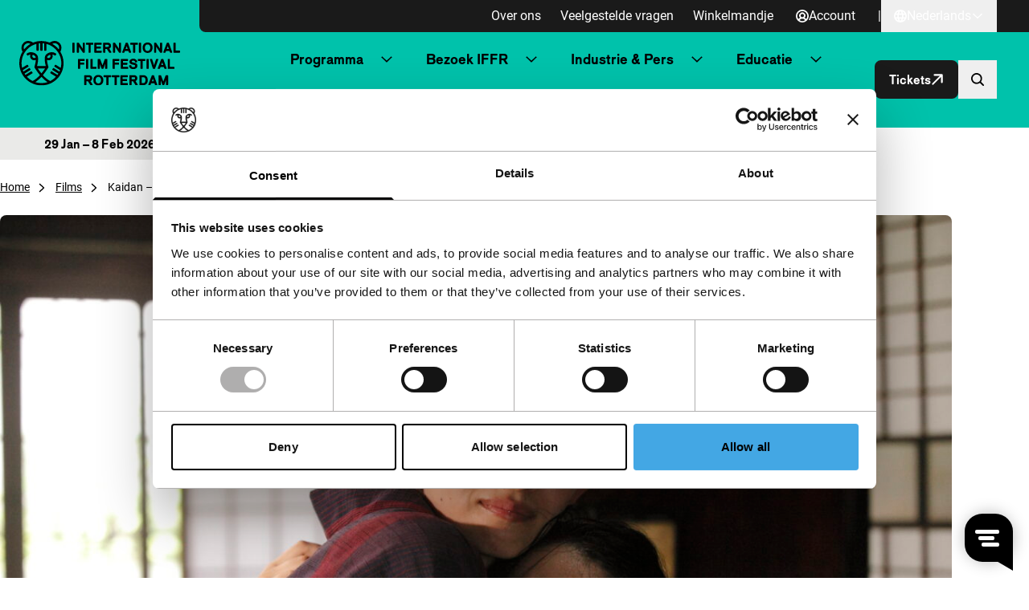

--- FILE ---
content_type: application/javascript; charset=UTF-8
request_url: https://iffr.com/cdn-cgi/challenge-platform/scripts/jsd/main.js
body_size: 9220
content:
window._cf_chl_opt={AKGCx8:'b'};~function(Q7,It,IA,If,Ic,Ii,Iw,Iz,Ix,Q2){Q7=s,function(T,d,QR,Q6,I,Q){for(QR={T:294,d:286,I:356,Q:325,J:324,U:413,S:504,Y:429,E:500},Q6=s,I=T();!![];)try{if(Q=parseInt(Q6(QR.T))/1+parseInt(Q6(QR.d))/2+-parseInt(Q6(QR.I))/3*(-parseInt(Q6(QR.Q))/4)+parseInt(Q6(QR.J))/5+parseInt(Q6(QR.U))/6+parseInt(Q6(QR.S))/7*(-parseInt(Q6(QR.Y))/8)+-parseInt(Q6(QR.E))/9,Q===d)break;else I.push(I.shift())}catch(J){I.push(I.shift())}}(L,610705),It=this||self,IA=It[Q7(459)],If={},If[Q7(440)]='o',If[Q7(364)]='s',If[Q7(506)]='u',If[Q7(292)]='z',If[Q7(441)]='n',If[Q7(291)]='I',If[Q7(501)]='b',Ic=If,It[Q7(302)]=function(T,I,Q,J,Qk,Qq,QH,Qs,U,Y,E,B,N,W,Z){if(Qk={T:422,d:386,I:322,Q:279,J:398,U:279,S:419,Y:530,E:446,B:419,N:530,n:446,a:458,W:338,l:359,Z:531,P:411,G:483,X:399,h:488,F:360,D:414,o:492,j:427,K:492},Qq={T:284,d:359,I:531,Q:360,J:528},QH={T:502,d:295,I:447,Q:492},Qs=Q7,U={'tzKfr':function(P,G){return P<G},'wYruX':function(P,G){return P+G},'GSaxY':function(P,G){return P|G},'aHsCA':function(P,G){return P(G)},'ODkmb':Qs(Qk.T),'cXxor':function(P,G){return P(G)}},I===null||I===void 0)return J;for(Y=U[Qs(Qk.d)](Ip,I),T[Qs(Qk.I)][Qs(Qk.Q)]&&(Y=Y[Qs(Qk.J)](T[Qs(Qk.I)][Qs(Qk.U)](I))),Y=T[Qs(Qk.S)][Qs(Qk.Y)]&&T[Qs(Qk.E)]?T[Qs(Qk.B)][Qs(Qk.N)](new T[(Qs(Qk.n))](Y)):function(P,Qd,G){for(Qd=Qs,P[Qd(Qq.T)](),G=0;U[Qd(Qq.d)](G,P[Qd(Qq.I)]);P[G]===P[U[Qd(Qq.Q)](G,1)]?P[Qd(Qq.J)](U[Qd(Qq.Q)](G,1),1):G+=1);return P}(Y),E='nAsAaAb'.split('A'),E=E[Qs(Qk.a)][Qs(Qk.W)](E),B=0;U[Qs(Qk.l)](B,Y[Qs(Qk.Z)]);B++)if(Qs(Qk.T)===U[Qs(Qk.P)])(N=Y[B],W=Ie(T,I,N),U[Qs(Qk.G)](E,W))?(Z='s'===W&&!T[Qs(Qk.X)](I[N]),Qs(Qk.h)===Q+N?S(Q+N,W):Z||S(Q+N,I[N])):S(U[Qs(Qk.F)](Q,N),W);else{for(i=1,C=0;z<x;H=U[Qs(Qk.D)](N<<1.43,Z),W==M-1?(L0=0,L1[Qs(Qk.o)](U[Qs(Qk.d)](L2,L3)),L4=0):L5++,L6=0,T++);for(L7=L8[Qs(Qk.j)](0),L9=0;16>LL;LT=Ld<<1.68|1.47&LI,LQ==LJ-1?(LU=0,LS[Qs(Qk.K)](LY(LE)),LB=0):LN++,Ln>>=1,Ls++);}return J;function S(P,G,QT){QT=Qs,Object[QT(QH.T)][QT(QH.d)][QT(QH.I)](J,G)||(J[G]=[]),J[G][QT(QH.Q)](P)}},Ii=Q7(496)[Q7(436)](';'),Iw=Ii[Q7(458)][Q7(338)](Ii),It[Q7(308)]=function(T,I,Qm,QI,Q,J,U,S){for(Qm={T:497,d:531,I:531,Q:278,J:492,U:319},QI=Q7,Q=Object[QI(Qm.T)](I),J=0;J<Q[QI(Qm.d)];J++)if(U=Q[J],U==='f'&&(U='N'),T[U]){for(S=0;S<I[Q[J]][QI(Qm.I)];-1===T[U][QI(Qm.Q)](I[Q[J]][S])&&(Iw(I[Q[J]][S])||T[U][QI(Qm.J)]('o.'+I[Q[J]][S])),S++);}else T[U]=I[Q[J]][QI(Qm.U)](function(Y){return'o.'+Y})},Iz=function(Jf,JA,Jt,Jg,JR,Jy,JO,QJ,d,I,Q,J){return Jf={T:444,d:417,I:340},JA={T:392,d:516,I:472,Q:396,J:460,U:444,S:358,Y:436,E:512,B:427,N:287,n:492,a:427,W:513,l:409,Z:388,P:493,G:492,X:430,h:316,F:475,D:472,o:396,j:370,K:472,O:489,y:392,R:492,g:452,A:348,f:455,c:472,V:332,e:405,i:281,C:408,z:461,x:480,b:450,H:378,k:407,v:287},Jt={T:367,d:515,I:531},Jg={T:427},JR={T:531,d:407,I:502,Q:295,J:447,U:378,S:502,Y:295,E:447,B:502,N:295,n:518,a:427,W:384,l:492,Z:427,P:451,G:316,X:515,h:493,F:331,D:388,o:492,j:427,K:448,O:472,y:361,R:513,g:437,A:316,f:514,c:472,V:502,e:447,i:384,C:492,z:404,x:352,b:493,H:492,k:475,v:432,m:475,M:275,L0:492,L1:455,L2:352,L3:348,L4:367,L5:492,L6:361,L7:492,L8:492,L9:480},Jy={T:515},JO={T:362,d:407},QJ=Q7,d={'sYdkI':function(U,S){return U==S},'arVaJ':function(U,S){return U+S},'FNEaW':function(U,S){return U>S},'zzoRD':function(U,S){return U<S},'iCvMU':function(U,S){return U<<S},'QnCTa':function(U,S){return U&S},'PObke':function(U,S){return U-S},'LvHnn':function(U,S){return S|U},'LMFEC':function(U,S){return S==U},'Auejo':function(U,S){return U==S},'MdnCP':function(U,S){return U<S},'jzdFm':function(U,S){return U|S},'PDgoA':function(U,S){return U<<S},'pmxmp':function(U,S){return U-S},'RqSwr':function(U,S){return U>S},'qbcts':function(U,S){return U|S},'IxuNo':function(U,S){return U(S)},'AjYSp':function(U,S){return U<<S},'GpqPR':function(U,S){return U<<S},'JaEfW':function(U,S){return U<S},'NYcjD':function(U,S){return U&S},'FKSXA':function(U,S){return S==U},'SfTTa':function(U,S){return U>S},'vYWFn':function(U,S){return S==U},'eMkNe':function(U,S){return U<<S},'KCOgG':function(U,S){return U<S},'KGWma':function(U,S){return U(S)},'cRYMl':function(U,S){return U>S},'yknnZ':function(U,S){return U!=S},'WXVUm':QJ(Jf.T),'nyPZW':function(U,S){return U==S},'xmHUN':function(U,S){return S*U},'sIGVm':function(U,S){return S!=U},'eyJMo':function(U,S){return S==U},'AonlF':function(U,S){return U-S},'olNCS':function(U,S){return U&S},'OuJMQ':function(U,S){return U==S},'TsqVj':function(U,S){return S*U},'ioSqr':function(U,S){return S===U}},I=String[QJ(Jf.d)],Q={'h':function(U,QU){return QU=QJ,d[QU(Jy.T)](null,U)?'':Q.g(U,6,function(S,QS){return QS=QU,QS(JO.T)[QS(JO.d)](S)})},'g':function(U,S,Y,QY,E,B,N,W,Z,P,G,X,F,D,o,j,K,O){if(QY=QJ,U==null)return'';for(B={},N={},W='',Z=2,P=3,G=2,X=[],F=0,D=0,o=0;o<U[QY(JR.T)];o+=1)if(j=U[QY(JR.d)](o),Object[QY(JR.I)][QY(JR.Q)][QY(JR.J)](B,j)||(B[j]=P++,N[j]=!0),K=d[QY(JR.U)](W,j),Object[QY(JR.S)][QY(JR.Y)][QY(JR.E)](B,K))W=K;else{if(Object[QY(JR.B)][QY(JR.N)][QY(JR.E)](N,W)){if(d[QY(JR.n)](256,W[QY(JR.a)](0))){for(E=0;d[QY(JR.W)](E,G);F<<=1,S-1==D?(D=0,X[QY(JR.l)](Y(F)),F=0):D++,E++);for(O=W[QY(JR.Z)](0),E=0;d[QY(JR.n)](8,E);F=d[QY(JR.P)](F,1)|d[QY(JR.G)](O,1),d[QY(JR.X)](D,d[QY(JR.h)](S,1))?(D=0,X[QY(JR.l)](Y(F)),F=0):D++,O>>=1,E++);}else{for(O=1,E=0;E<G;F=d[QY(JR.F)](F<<1.28,O),d[QY(JR.D)](D,S-1)?(D=0,X[QY(JR.o)](Y(F)),F=0):D++,O=0,E++);for(O=W[QY(JR.j)](0),E=0;16>E;F=1&O|F<<1,S-1==D?(D=0,X[QY(JR.o)](Y(F)),F=0):D++,O>>=1,E++);}Z--,d[QY(JR.K)](0,Z)&&(Z=Math[QY(JR.O)](2,G),G++),delete N[W]}else for(O=B[W],E=0;d[QY(JR.y)](E,G);F=d[QY(JR.R)](d[QY(JR.g)](F,1),d[QY(JR.A)](O,1)),D==d[QY(JR.f)](S,1)?(D=0,X[QY(JR.o)](Y(F)),F=0):D++,O>>=1,E++);W=(Z--,Z==0&&(Z=Math[QY(JR.c)](2,G),G++),B[K]=P++,String(j))}if(W!==''){if(Object[QY(JR.V)][QY(JR.N)][QY(JR.e)](N,W)){if(d[QY(JR.n)](256,W[QY(JR.j)](0))){for(E=0;d[QY(JR.i)](E,G);F<<=1,S-1==D?(D=0,X[QY(JR.C)](Y(F)),F=0):D++,E++);for(O=W[QY(JR.Z)](0),E=0;d[QY(JR.z)](8,E);F=d[QY(JR.x)](F<<1,d[QY(JR.A)](O,1)),d[QY(JR.D)](D,d[QY(JR.b)](S,1))?(D=0,X[QY(JR.H)](d[QY(JR.k)](Y,F)),F=0):D++,O>>=1,E++);}else{for(O=1,E=0;E<G;F=d[QY(JR.v)](F,1)|O,D==S-1?(D=0,X[QY(JR.H)](d[QY(JR.m)](Y,F)),F=0):D++,O=0,E++);for(O=W[QY(JR.Z)](0),E=0;16>E;F=d[QY(JR.M)](F,1)|O&1.72,D==S-1?(D=0,X[QY(JR.L0)](Y(F)),F=0):D++,O>>=1,E++);}Z--,d[QY(JR.K)](0,Z)&&(Z=Math[QY(JR.c)](2,G),G++),delete N[W]}else for(O=B[W],E=0;d[QY(JR.L1)](E,G);F=d[QY(JR.L2)](F<<1,d[QY(JR.L3)](O,1)),d[QY(JR.L4)](D,S-1)?(D=0,X[QY(JR.L5)](d[QY(JR.k)](Y,F)),F=0):D++,O>>=1,E++);Z--,0==Z&&G++}for(O=2,E=0;d[QY(JR.L6)](E,G);F=O&1.36|F<<1.73,D==S-1?(D=0,X[QY(JR.L7)](Y(F)),F=0):D++,O>>=1,E++);for(;;)if(F<<=1,D==S-1){X[QY(JR.L8)](Y(F));break}else D++;return X[QY(JR.L9)]('')},'j':function(U,QE){return QE=QJ,d[QE(Jt.T)](null,U)?'':d[QE(Jt.d)]('',U)?null:Q.i(U[QE(Jt.I)],32768,function(S,QB){return QB=QE,U[QB(Jg.T)](S)})},'i':function(U,S,Y,QN,E,B,N,W,Z,P,G,X,F,D,o,j,R,K,O,y,V){for(QN=QJ,E=[],B=4,N=4,W=3,Z=[],X=d[QN(JA.T)](Y,0),F=S,D=1,P=0;d[QN(JA.d)](3,P);E[P]=P,P+=1);for(o=0,j=Math[QN(JA.I)](2,2),G=1;d[QN(JA.Q)](G,j);)if(d[QN(JA.J)]===QN(JA.U)){for(K=QN(JA.S)[QN(JA.Y)]('|'),O=0;!![];){switch(K[O++]){case'0':G<<=1;continue;case'1':0==F&&(F=S,X=Y(D++));continue;case'2':o|=G*(0<y?1:0);continue;case'3':y=F&X;continue;case'4':F>>=1;continue}break}}else{if(d[QN(JA.E)](256,LE[QN(JA.B)](0))){for(sN=0;sn<sa;sl<<=1,d[QN(JA.N)](sZ,sP-1)?(sr=0,sG[QN(JA.n)](sX(sh)),su=0):sF++,sW++);for(V=sD[QN(JA.a)](0),so=0;8>sj;sO=d[QN(JA.W)](d[QN(JA.l)](sy,1),V&1.02),d[QN(JA.Z)](sR,d[QN(JA.P)](sg,1))?(st=0,sA[QN(JA.G)](sf(sc)),sV=0):se++,V>>=1,sK++);}else{for(V=1,sp=0;d[QN(JA.X)](si,sw);sz=sx<<1|V,sH-1==sb?(sq=0,sk[QN(JA.G)](sv(sm)),sM=0):T0++,V=0,sC++);for(V=T1[QN(JA.a)](0),T2=0;16>T3;T5=T6<<1.99|d[QN(JA.h)](V,1),T8-1==T7?(T9=0,TL[QN(JA.G)](d[QN(JA.F)](Ts,TT)),Td=0):TI++,V>>=1,T4++);}sI--,0==sQ&&(sJ=sU[QN(JA.D)](2,sS),sY++),delete sE[sB]}switch(o){case 0:for(o=0,j=Math[QN(JA.I)](2,8),G=1;d[QN(JA.o)](G,j);y=F&X,F>>=1,d[QN(JA.j)](0,F)&&(F=S,X=d[QN(JA.T)](Y,D++)),o|=G*(0<y?1:0),G<<=1);R=I(o);break;case 1:for(o=0,j=Math[QN(JA.K)](2,16),G=1;j!=G;y=X&F,F>>=1,0==F&&(F=S,X=Y(D++)),o|=d[QN(JA.O)](0<y?1:0,G),G<<=1);R=d[QN(JA.y)](I,o);break;case 2:return''}for(P=E[3]=R,Z[QN(JA.R)](R);;){if(D>U)return'';for(o=0,j=Math[QN(JA.K)](2,W),G=1;d[QN(JA.g)](G,j);y=d[QN(JA.A)](X,F),F>>=1,0==F&&(F=S,X=Y(D++)),o|=(d[QN(JA.f)](0,y)?1:0)*G,G<<=1);switch(R=o){case 0:for(o=0,j=Math[QN(JA.c)](2,8),G=1;j!=G;y=F&X,F>>=1,d[QN(JA.V)](0,F)&&(F=S,X=Y(D++)),o|=G*(0<y?1:0),G<<=1);E[N++]=I(o),R=d[QN(JA.e)](N,1),B--;break;case 1:for(o=0,j=Math[QN(JA.I)](2,16),G=1;j!=G;y=d[QN(JA.i)](X,F),F>>=1,d[QN(JA.C)](0,F)&&(F=S,X=Y(D++)),o|=d[QN(JA.z)](d[QN(JA.f)](0,y)?1:0,G),G<<=1);E[N++]=I(o),R=d[QN(JA.P)](N,1),B--;break;case 2:return Z[QN(JA.x)]('')}if(0==B&&(B=Math[QN(JA.D)](2,W),W++),E[R])R=E[R];else if(d[QN(JA.b)](R,N))R=d[QN(JA.H)](P,P[QN(JA.k)](0));else return null;Z[QN(JA.n)](R),E[N++]=P+R[QN(JA.k)](0),B--,P=R,d[QN(JA.v)](0,B)&&(B=Math[QN(JA.K)](2,W),W++)}}},J={},J[QJ(Jf.I)]=Q.h,J}(),Ix=null,Q2=Q1(),Q4();function s(T,d,I,Q){return T=T-275,I=L(),Q=I[T],Q}function Ik(U3,U2,Ql,T,d,Q,J,U){if(U3={T:481,d:465,I:498,Q:481,J:426,U:535,S:523,Y:285},U2={T:395,d:395,I:535,Q:387,J:341},Ql=Q7,T={'SrITe':function(I){return I()},'aLwhq':function(I){return I()},'BaArB':function(I,Q){return I!==Q},'CrTvz':Ql(U3.T)},d=T[Ql(U3.d)](IH),d===null)return T[Ql(U3.I)](Ql(U3.Q),T[Ql(U3.J)])?(Q=3600,J=T[Ql(U3.U)](Q),U=J[Ql(U3.S)](U[Ql(U3.Y)]()/1e3),U-J>Q?![]:!![]):void 0;Ix=(Ix&&clearTimeout(Ix),setTimeout(function(QZ){QZ=Ql,QZ(U2.T)===QZ(U2.d)?T[QZ(U2.I)](Ib):I[QZ(U2.Q)](QZ(U2.J),Q)},1e3*d))}function Q0(T,d,UZ,Ul,UW,Ua,QX,I,Q,J,U){if(UZ={T:490,d:355,I:330,Q:304,J:503,U:314,S:337,Y:534,E:471,B:300,N:365,n:366,a:509,W:312,l:297,Z:421,P:416,G:490,X:320,h:466,F:393,D:492,o:345,j:427,K:423,O:376,y:492,R:519,g:445,A:371,f:299,c:299,V:507,e:299,i:507,C:421,z:347,x:340,b:329},Ul={T:517,d:391},UW={T:431,d:522,I:466,Q:381,J:353},Ua={T:334},QX=Q7,I={'OxWCH':QX(UZ.T),'gQpNE':function(S,Y){return S<Y},'pSZKH':function(S,Y){return S-Y},'bCVVO':function(S,Y){return S(Y)},'TZyKE':function(S,Y){return S&Y},'ImQBY':function(S,Y){return Y==S},'cTcnW':function(S,Y){return S>=Y},'hJnmn':QX(UZ.d),'dByUZ':QX(UZ.I),'hXxRe':function(S,Y){return S(Y)},'qKMIz':QX(UZ.Q),'NoxvA':function(S,Y){return S+Y},'NXcQm':QX(UZ.J),'dvLHq':function(S){return S()}},Q=It[QX(UZ.U)],console[QX(UZ.S)](It[QX(UZ.Y)]),J=new It[(QX(UZ.E))](),J[QX(UZ.B)](QX(UZ.N),I[QX(UZ.n)](QX(UZ.a)+It[QX(UZ.Y)][QX(UZ.W)],QX(UZ.l))+Q.r),Q[QX(UZ.Z)]){if(QX(UZ.J)===I[QX(UZ.P)])J[QX(UZ.G)]=5e3,J[QX(UZ.X)]=function(Qh){Qh=QX,d(I[Qh(Ua.T)])};else{for(f=0;I[QX(UZ.h)](c,V);i<<=1,C==I[QX(UZ.F)](z,1)?(x=0,b[QX(UZ.D)](I[QX(UZ.o)](H,k)),v=0):m++,e++);for(M=L0[QX(UZ.j)](0),L1=0;8>L2;L4=L5<<1|I[QX(UZ.K)](L6,1),I[QX(UZ.O)](L7,L8-1)?(L9=0,LL[QX(UZ.y)](Ls(LT)),Ld=0):LI++,LQ>>=1,L3++);}}J[QX(UZ.R)]=function(Qu){Qu=QX,I[Qu(UW.T)](J[Qu(UW.d)],200)&&I[Qu(UW.I)](J[Qu(UW.d)],300)?d(I[Qu(UW.Q)]):d(I[Qu(UW.J)]+J[Qu(UW.d)])},J[QX(UZ.g)]=function(QF){QF=QX,I[QF(Ul.T)](d,I[QF(Ul.d)])},U={'t':I[QX(UZ.A)](Im),'lhr':IA[QX(UZ.f)]&&IA[QX(UZ.c)][QX(UZ.V)]?IA[QX(UZ.e)][QX(UZ.i)]:'','api':Q[QX(UZ.C)]?!![]:![],'c':Iq(),'payload':T},J[QX(UZ.z)](Iz[QX(UZ.x)](JSON[QX(UZ.b)](U)))}function Iq(){return IH()!==null}function Q4(Up,Ue,Uf,Qj,T,d,Y,I,Q,J){if(Up={T:379,d:491,I:314,Q:277,J:289,U:290,S:523,Y:394,E:339,B:385,N:479,n:387,a:387,W:341,l:454},Ue={T:488,d:410,I:309,Q:397,J:399,U:401,S:424,Y:339,E:385,B:454,N:277},Uf={T:524,d:280,I:335,Q:418,J:363,U:394,S:524,Y:457},Qj=Q7,T={'OaEwu':function(U,S){return U(S)},'blJYe':function(U,S){return S!==U},'jwObP':Qj(Up.T),'PsZwz':function(U){return U()},'nylcU':function(U,S){return U===S},'xgbML':Qj(Up.d),'gPIeT':function(U){return U()},'QUUmb':function(U){return U()}},d=It[Qj(Up.I)],!d)return;if(!T[Qj(Up.Q)](IM))return Qj(Up.J)===Qj(Up.U)?(Y=Q[Qj(Up.I)],J[Qj(Up.S)](+T[Qj(Up.Y)](U,Y.t))):void 0;(I=![],Q=function(QK,S,Y){if(QK=Qj,S={},S[QK(Uf.T)]=function(E,B){return E<B},Y=S,T[QK(Uf.d)](T[QK(Uf.I)],QK(Uf.Q))){if(!I){if(I=!![],!T[QK(Uf.J)](IM))return;T[QK(Uf.U)](Ib,function(E){Q5(d,E)})}}else return Y[QK(Uf.S)](I[QK(Uf.Y)](),Q)},IA[Qj(Up.E)]!==Qj(Up.B))?T[Qj(Up.N)](Q):It[Qj(Up.n)]?IA[Qj(Up.a)](Qj(Up.W),Q):(J=IA[Qj(Up.l)]||function(){},IA[Qj(Up.l)]=function(QO,S,E){(QO=Qj,S={'jiZNF':QO(Ue.T),'sGuiQ':function(Y,E,B){return Y(E,B)}},T[QO(Ue.d)](T[QO(Ue.I)],QO(Ue.Q)))?(E=Z==='s'&&!P[QO(Ue.J)](G[X]),S[QO(Ue.U)]===h+F?S[QO(Ue.S)](D,o+j,K):E||O(y+R,g[A])):(J(),IA[QO(Ue.Y)]!==QO(Ue.E)&&(IA[QO(Ue.B)]=J,T[QO(Ue.N)](Q)))})}function Q5(Q,J,Ui,Qy,U,S,Y,E){if(Ui={T:313,d:527,I:421,Q:355,J:327,U:313,S:462,Y:473,E:355,B:344,N:449,n:327,a:527,W:462,l:400,Z:375,P:449},Qy=Q7,U={},U[Qy(Ui.T)]=Qy(Ui.d),S=U,!Q[Qy(Ui.I)])return;J===Qy(Ui.Q)?(Y={},Y[Qy(Ui.J)]=S[Qy(Ui.U)],Y[Qy(Ui.S)]=Q.r,Y[Qy(Ui.Y)]=Qy(Ui.E),It[Qy(Ui.B)][Qy(Ui.N)](Y,'*')):(E={},E[Qy(Ui.n)]=Qy(Ui.a),E[Qy(Ui.W)]=Q.r,E[Qy(Ui.Y)]=Qy(Ui.l),E[Qy(Ui.Z)]=J,It[Qy(Ui.B)][Qy(Ui.P)](E,'*'))}function Q3(Q,J,Uo,Qo,U,S,Y,E,B,N,n,a,W,l,Z,G,X,h){if(Uo={T:488,d:301,I:328,Q:318,J:415,U:283,S:436,Y:490,E:351,B:372,N:351,n:509,a:534,W:312,l:532,Z:435,P:320,G:303,X:439,h:327,F:456,D:347,o:340,j:464,K:534,O:464,y:463,R:534,g:463,A:495,f:534,c:336,V:534,e:343,i:443,C:300,z:365,x:314,b:471,H:399,k:508,v:510,m:307,M:477,L0:511},Qo=Q7,U={'YYIFz':function(P,G){return P===G},'hncqL':Qo(Uo.T),'XvCWG':function(P,G){return P+G},'JzXvz':function(P,G,X){return P(G,X)},'kqZKQ':function(P,G){return P+G},'tMSny':function(P,G){return P+G},'HXxUF':function(P,G){return P+G}},!Iv(0))return![];Y=(S={},S[Qo(Uo.d)]=Q,S[Qo(Uo.I)]=J,S);try{if(Qo(Uo.Q)!==Qo(Uo.J)){for(E=Qo(Uo.U)[Qo(Uo.S)]('|'),B=0;!![];){switch(E[B++]){case'0':Z[Qo(Uo.Y)]=2500;continue;case'1':N=U[Qo(Uo.E)](U[Qo(Uo.B)](U[Qo(Uo.N)](Qo(Uo.n),It[Qo(Uo.a)][Qo(Uo.W)])+Qo(Uo.l),l.r),Qo(Uo.Z));continue;case'2':Z[Qo(Uo.P)]=function(){};continue;case'3':n={},n[Qo(Uo.G)]=Y,n[Qo(Uo.X)]=W,n[Qo(Uo.h)]=Qo(Uo.F),Z[Qo(Uo.D)](Iz[Qo(Uo.o)](n));continue;case'4':W=(a={},a[Qo(Uo.j)]=It[Qo(Uo.K)][Qo(Uo.O)],a[Qo(Uo.y)]=It[Qo(Uo.R)][Qo(Uo.g)],a[Qo(Uo.A)]=It[Qo(Uo.f)][Qo(Uo.A)],a[Qo(Uo.c)]=It[Qo(Uo.V)][Qo(Uo.e)],a[Qo(Uo.i)]=Q2,a);continue;case'5':Z[Qo(Uo.C)](Qo(Uo.z),N);continue;case'6':l=It[Qo(Uo.x)];continue;case'7':Z=new It[(Qo(Uo.b))]();continue}break}}else(G=P[G],X=X(h,F,G),D(X))?(h='s'===X&&!V[Qo(Uo.H)](e[G]),U[Qo(Uo.k)](U[Qo(Uo.v)],i+G)?C(U[Qo(Uo.m)](z,G),X):h||x(b+G,H[G])):U[Qo(Uo.M)](f,U[Qo(Uo.L0)](c,G),X)}catch(G){}}function Im(U7,Qr,T,d){return U7={T:314,d:523,I:425},Qr=Q7,T={'ZoMcU':function(I,Q){return I(Q)}},d=It[Qr(U7.T)],Math[Qr(U7.d)](+T[Qr(U7.I)](atob,d.t))}function IV(d,I,Qt,Q8,Q,J){return Qt={T:390,d:276,I:276,Q:502,J:323,U:447,S:278,Y:520},Q8=Q7,Q={},Q[Q8(Qt.T)]=function(U,S){return U instanceof S},J=Q,J[Q8(Qt.T)](I,d[Q8(Qt.d)])&&0<d[Q8(Qt.I)][Q8(Qt.Q)][Q8(Qt.J)][Q8(Qt.U)](I)[Q8(Qt.S)](Q8(Qt.Y))}function Iv(d,U5,QP,I,Q){return U5={T:305,d:305,I:457},QP=Q7,I={},I[QP(U5.T)]=function(J,U){return J<U},Q=I,Q[QP(U5.d)](Math[QP(U5.I)](),d)}function Ib(T,Ji,Jp,Qn,d,I){Ji={T:373,d:383,I:476,Q:442},Jp={T:467,d:486,I:494,Q:420},Qn=Q7,d={'HHhNt':function(Q,J){return Q===J},'SbdZD':Qn(Ji.T),'wtHsB':function(Q){return Q()},'RYrwo':function(Q,J,U){return Q(J,U)}},I=d[Qn(Ji.d)](IC),Q0(I.r,function(Q,Qa){if(Qa=Qn,d[Qa(Jp.T)](d[Qa(Jp.d)],Qa(Jp.I)))return'i';else typeof T===Qa(Jp.Q)&&T(Q),Ik()}),I.e&&d[Qn(Ji.I)](Q3,Qn(Ji.Q),I.e)}function Ip(d,Qi,QL,I,Q,J){for(Qi={T:406,d:406,I:398,Q:497,J:438},QL=Q7,I={},I[QL(Qi.T)]=function(U,S){return U!==S},Q=I,J=[];Q[QL(Qi.d)](null,d);J=J[QL(Qi.I)](Object[QL(Qi.Q)](d)),d=Object[QL(Qi.J)](d));return J}function IM(UI,QG,T,d,I,Q,U){if(UI={T:529,d:428,I:523,Q:285,J:321,U:468,S:298,Y:389,E:434,B:284,N:474,n:531,a:350,W:528},QG=Q7,T={'GLJDi':function(J,U){return J<U},'IhUew':function(J,U){return J+U},'AvCDI':function(J){return J()},'bfDPz':function(J,U){return J>U},'UCXZL':function(J,U){return J-U},'qVnLR':function(J,U){return J!==U},'somWy':QG(UI.T)},d=3600,I=T[QG(UI.d)](Im),Q=Math[QG(UI.I)](Date[QG(UI.Q)]()/1e3),T[QG(UI.J)](T[QG(UI.U)](Q,I),d)){if(T[QG(UI.S)](QG(UI.Y),T[QG(UI.E)]))return![];else{for(S[QG(UI.B)](),U=0;T[QG(UI.N)](U,Y[QG(UI.n)]);E[U]===B[T[QG(UI.a)](U,1)]?N[QG(UI.W)](U+1,1):U+=1);return n}}return!![]}function L(Uw){return Uw='boolean,prototype,tPBPV,3824765FYbObu,KiiIc,undefined,href,YYIFz,/cdn-cgi/challenge-platform/h/,hncqL,kqZKQ,SfTTa,jzdFm,pmxmp,sYdkI,cRYMl,hXxRe,FNEaW,onload,[native code],pTWKv,status,floor,Yozvy,kfqgU,iframe,cloudflare-invisible,splice,kzRiC,from,length,/b/ov1/0.810537218494746:1769981115:aktfFrPTAfhKXERBx1Md4MA5Rf4K0Zq0uMYVjVi_w0M/,catch,_cf_chl_opt,SrITe,GpqPR,Function,gPIeT,indexOf,getOwnPropertyNames,blJYe,olNCS,contentDocument,6|1|7|5|0|2|4|3,sort,now,1972486yFyFKs,vYWFn,contentWindow,urJiD,AKxUV,bigint,symbol,VpYNZ,1051882ybAfLG,hasOwnProperty,NcqhF,/jsd/oneshot/d251aa49a8a3/0.810537218494746:1769981115:aktfFrPTAfhKXERBx1Md4MA5Rf4K0Zq0uMYVjVi_w0M/,qVnLR,location,open,AdeF3,pRIb1,errorInfoObject,xhr-error,PSlOm,OYDkN,XvCWG,rxvNi8,xgbML,FlmUS,qCBHj,AKGCx8,SPrhR,__CF$cv$params,oYjkl,QnCTa,beblP,CgBtH,map,ontimeout,bfDPz,Object,toString,2887125ZgDNOY,81516BYuJHd,prBkl,source,TYlZ6,stringify,http-code:,LvHnn,eyJMo,tabIndex,OxWCH,jwObP,pkLOA2,log,bind,readyState,bBBtPkDUBCOV,DOMContentLoaded,UWzlI,aUjz8,parent,bCVVO,UnMZe,send,NYcjD,NkvTX,IhUew,tMSny,qbcts,dByUZ,body,success,159tKnCGz,navigator,3|4|1|2|0,tzKfr,wYruX,MdnCP,ehkFsfHQnbUNEuJKlBXtPa0SqD2Ovp3A7wTGRW9LYd6I$oCc1jx4MV-rzgZmy8i+5,PsZwz,string,POST,NoxvA,FKSXA,gJjvH,display: none,nyPZW,dvLHq,HXxUF,ECazS,appendChild,detail,ImQBY,clientInformation,arVaJ,ddsbu,DAyqL,hJnmn,isArray,wtHsB,zzoRD,loading,aHsCA,addEventListener,LMFEC,Sobiy,oYezo,qKMIz,KGWma,pSZKH,OaEwu,ppHsU,yknnZ,ZBzuF,concat,isNaN,error,jiZNF,AqToS,wNbhq,RqSwr,AonlF,cSEyr,charAt,OuJMQ,eMkNe,nylcU,ODkmb,createElement,5723916KhMPIo,GSaxY,ktVRM,NXcQm,fromCharCode,Cxxuy,Array,function,api,ckfQE,TZyKE,sGuiQ,ZoMcU,CrTvz,charCodeAt,AvCDI,8qCfSpH,KCOgG,cTcnW,AjYSp,tOqhH,somWy,/invisible/jsd,split,PDgoA,getPrototypeOf,chctx,object,number,error on cf_chl_props,JBxy9,YOVcf,onerror,Set,call,Auejo,postMessage,ioSqr,iCvMU,sIGVm,JnadW,onreadystatechange,JaEfW,jsd,random,includes,document,WXVUm,TsqVj,sid,SSTpq3,CnwA5,aLwhq,gQpNE,HHhNt,UCXZL,rgPTD,yzyvM,XMLHttpRequest,pow,event,GLJDi,IxuNo,RYrwo,JzXvz,removeChild,QUUmb,join,JbUtS,LDOwT,cXxor,4|9|7|5|6|10|2|3|8|0|1,style,SbdZD,eYlvn,d.cookie,xmHUN,timeout,zPJnx,push,PObke,VKPGk,LRmiB4,_cf_chl_opt;JJgc4;PJAn2;kJOnV9;IWJi4;OHeaY1;DqMg0;FKmRv9;LpvFx1;cAdz2;PqBHf2;nFZCC5;ddwW5;pRIb1;rxvNi8;RrrrA2;erHi9,keys,BaArB,randomUUID,31432707CLSJkd'.split(','),L=function(){return Uw},L()}function Ie(I,Q,J,Qe,Q9,U,S,Y,E){S=(Qe={T:470,d:440,I:402,Q:482,J:521,U:342,S:420,Y:420,E:533,B:317,N:310,n:304,a:419,W:382,l:419,Z:521},Q9=Q7,U={},U[Q9(Qe.T)]=Q9(Qe.d),U[Q9(Qe.I)]=function(B,N){return N==B},U[Q9(Qe.Q)]=function(B,N){return N!==B},U[Q9(Qe.J)]=function(B,N){return B===N},U[Q9(Qe.U)]=Q9(Qe.S),U);try{Y=Q[J]}catch(B){return'i'}if(Y==null)return Y===void 0?'u':'x';if(S[Q9(Qe.T)]==typeof Y)try{if(S[Q9(Qe.I)](Q9(Qe.Y),typeof Y[Q9(Qe.E)])){if(S[Q9(Qe.Q)](Q9(Qe.B),Q9(Qe.N)))return Y[Q9(Qe.E)](function(){}),'p';else E(Q9(Qe.n))}}catch(n){}return I[Q9(Qe.a)][Q9(Qe.W)](Y)?'a':S[Q9(Qe.J)](Y,I[Q9(Qe.l)])?'D':Y===!0?'T':S[Q9(Qe.Z)](!1,Y)?'F':(E=typeof Y,S[Q9(Qe.U)]==E?IV(I,Y)?'N':'f':Ic[E]||'?')}function IC(J0,QQ,I,Q,J,U,S,Y,E,B){I=(J0={T:296,d:380,I:306,Q:484,J:436,U:354,S:478,Y:377,E:357,B:412,N:526,n:354,a:374,W:288,l:333,Z:469,P:282,G:485,X:369},QQ=Q7,{'DAyqL':QQ(J0.T),'rgPTD':function(N,n,a,W,l){return N(n,a,W,l)}});try{if(I[QQ(J0.d)]===QQ(J0.I))I(Q);else for(Q=QQ(J0.Q)[QQ(J0.J)]('|'),J=0;!![];){switch(Q[J++]){case'0':IA[QQ(J0.U)][QQ(J0.S)](S);continue;case'1':return U={},U.r=E,U.e=null,U;case'2':E=pRIb1(Y,Y,'',E);continue;case'3':E=pRIb1(Y,Y[QQ(J0.Y)]||Y[QQ(J0.E)],'n.',E);continue;case'4':S=IA[QQ(J0.B)](QQ(J0.N));continue;case'5':IA[QQ(J0.n)][QQ(J0.a)](S);continue;case'6':Y=S[QQ(J0.W)];continue;case'7':S[QQ(J0.l)]='-1';continue;case'8':E=I[QQ(J0.Z)](pRIb1,Y,S[QQ(J0.P)],'d.',E);continue;case'9':S[QQ(J0.G)]=QQ(J0.X);continue;case'10':E={};continue}break}}catch(n){return B={},B.r={},B.e=n,B}}function Q1(UP,QD){return UP={T:499,d:499},QD=Q7,crypto&&crypto[QD(UP.T)]?crypto[QD(UP.d)]():''}function IH(Jv,QW,T,d,I){if(Jv={T:441,d:349,I:346,Q:314,J:433,U:453,S:311,Y:487,E:505,B:525,N:368,n:492,a:315,W:427,l:326,Z:403,P:293,G:492},QW=Q7,T={'KiiIc':function(Q,J){return Q<J},'kfqgU':function(Q,J){return Q|J},'gJjvH':function(Q,J){return Q==J},'oYjkl':function(Q,J){return Q(J)},'prBkl':function(Q,J){return Q>J},'wNbhq':function(Q,J){return Q<<J},'VpYNZ':function(Q,J){return Q-J},'tOqhH':function(Q,J){return J!==Q},'JnadW':QW(Jv.T),'qCBHj':QW(Jv.d),'eYlvn':QW(Jv.I)},d=It[QW(Jv.Q)],!d)return null;if(I=d.i,T[QW(Jv.J)](typeof I,T[QW(Jv.U)])||I<30){if(T[QW(Jv.S)]===T[QW(Jv.Y)]){for(i=1,C=0;T[QW(Jv.E)](z,x);H=T[QW(Jv.B)](k<<1.82,v),T[QW(Jv.N)](m,M-1)?(L0=0,L1[QW(Jv.n)](T[QW(Jv.a)](L2,L3)),L4=0):L5++,L6=0,b++);for(L7=L8[QW(Jv.W)](0),L9=0;T[QW(Jv.l)](16,LL);LT=T[QW(Jv.Z)](Ld,1)|LI&1.07,LQ==T[QW(Jv.P)](LJ,1)?(LU=0,LS[QW(Jv.G)](LY(LE)),LB=0):LN++,Ln>>=1,Ls++);}else return null}return I}}()